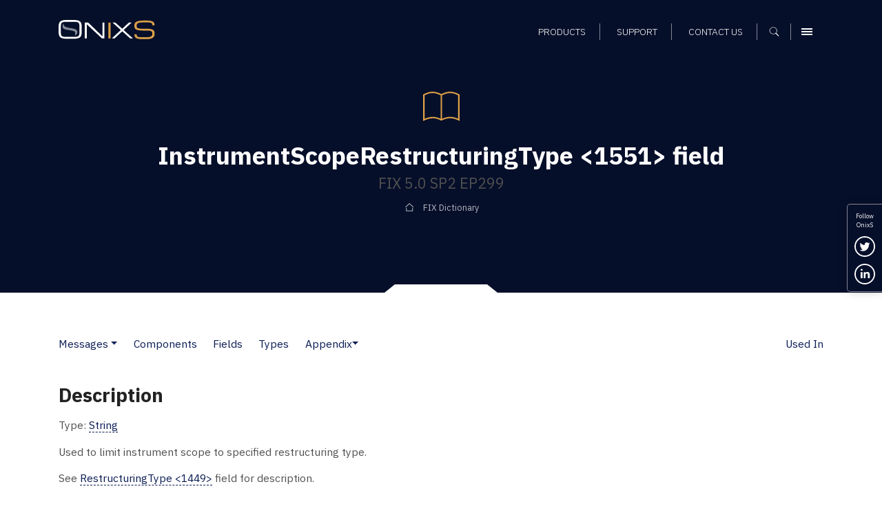

--- FILE ---
content_type: application/javascript
request_url: https://www.onixs.biz/hubfs/hub_generated/module_assets/1/25809939682/1741524383194/module_Search_-_Full-Screen.min.js
body_size: -428
content:
var module_24700125535=function(){var e={};i18n_getmessage=function(){return hs_i18n_getMessage(e,hsVars.language,arguments)},i18n_getlanguage=function(){return hsVars.language},$(document).ready((function(){var e=$(".searchbox-icon"),s=$(".searchbox-input"),n=$(".searchbox"),a=$(".top-links"),o=$(".gsearch"),u=!1;e.click((function(){0==u?(n.addClass("searchbox-open"),s.focus(),u=!0,a.addClass("menulinks-pushed"),o.addClass("search-expanded")):(n.removeClass("searchbox-open"),s.focusout(),u=!1,a.removeClass("menulinks-pushed"),o.removeClass("search-expanded"))})),e.mouseup((function(){return!1})),n.mouseup((function(){return!1})),$(document).mouseup((function(){1==u&&($(".searchbox-icon").css("display","block"),e.click())}))}))}();